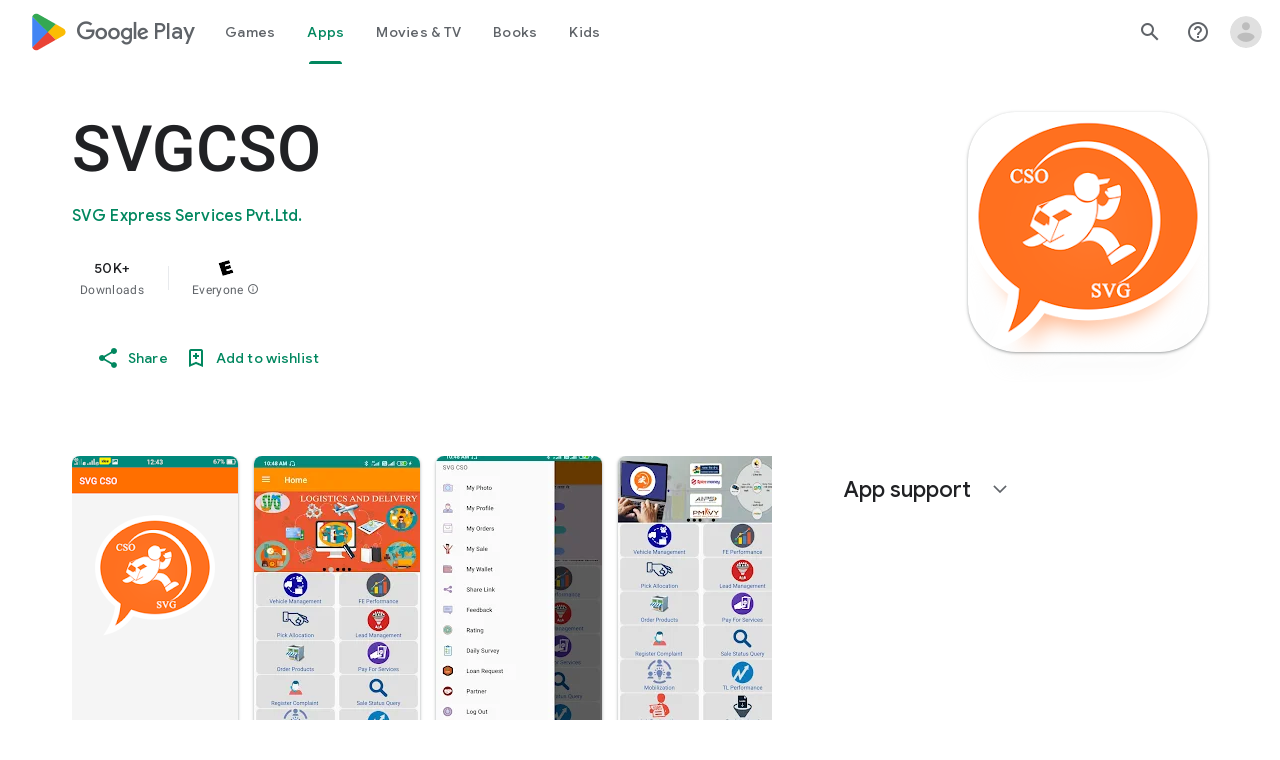

--- FILE ---
content_type: text/javascript; charset=UTF-8
request_url: https://www.gstatic.com/_/boq-play/_/js/k=boq-play.PlayStoreUi.en_US.waFTDvehd-Y.2021.O/ck=boq-play.PlayStoreUi.KjEBfbKrSb8.L.B1.O/am=G5Z7gD3vDwAASTDg98R_2BY/d=1/exm=A7fCU,ArluEf,BBI74,BVgquf,BfdUQc,EFQ78c,GkRiKb,IJGqxf,IZT63,IcVnM,JH2zc,JNoxi,JWUKXe,KUM7Z,LCkxpb,LEikZe,LvGhrf,MI6k7c,MdUzUe,MpJwZc,NkbkFd,NwH0H,O1Gjze,O6y8ed,OTA3Ae,P6sQOc,PHUIyb,PrPYRd,QIhFr,RMhBfe,RQJprf,RqjULd,RyvaUb,SdcwHb,SpsfSb,UUJqVe,Uas9Hd,Ulmmrd,V3dDOb,WO9ee,XVMNvd,Z5uLle,Z5wzge,ZDZcre,ZwDk9d,_b,_tp,aTwUve,aW3pY,byfTOb,dfkSTe,e5qFLc,fI4Vwc,fl2Zj,gychg,hKSk3e,hc6Ubd,indMcf,kJXwXb,kjKdXe,lazG7b,lpwuxb,lsjVmc,lwddkf,m9oV,mI3LFb,mdR7q,n73qwf,nKuFpb,oEJvKc,p3hmRc,pCKBF,pYCIec,pjICDe,pw70Gc,q0xTif,rpbmN,sJhETb,sOXFj,soHxf,t1sulf,tBvKNb,tKHFxf,vNKqzc,vrGZEc,w9hDv,wg1P6b,ws9Tlc,xQtZb,xUdipf,ywOR5c,z5Gxfe,zBPctc,zbML3c,zr1jrb/excm=_b,_tp,appdetailsview/ed=1/wt=2/ujg=1/rs=AB1caFWAh1H1XoxDUsX9uuEUV3cXniPkWg/ee=EVNhjf:pw70Gc;EmZ2Bf:zr1jrb;Hs0fpd:jLUKge;JsbNhc:Xd8iUd;K5nYTd:ZDZcre;LBgRLc:SdcwHb;Me32dd:MEeYgc;NJ1rfe:qTnoBf;NPKaK:SdcwHb;NSEoX:lazG7b;Pjplud:EEDORb;QGR0gd:Mlhmy;Rdd4dc:WXw8B;SNUn3:ZwDk9d;ScI3Yc:e7Hzgb;Uvc8o:VDovNc;YIZmRd:A1yn5d;a56pNe:JEfCwb;cEt90b:ws9Tlc;d0xV3b:KoEHyd;dIoSBb:SpsfSb;dowIGb:ebZ3mb;eBAeSb:zbML3c;iFQyKf:QIhFr;ikbPFc:UfnShf;lOO0Vd:OTA3Ae;nAu0tf:z5Gxfe;oGtAuc:sOXFj;pXdRYb:MdUzUe;qQEoOc:KUM7Z;qafBPd:yDVVkb;qddgKe:xQtZb;sgjhQc:bQAegc;wR5FRb:O1Gjze;wZnI8b:Oh9t6d;xqZiqf:BBI74;yEQyxe:TLjaTd;yxTchf:KUM7Z;zxnPse:GkRiKb/dti=1/m=yNB6me,qqarmf,FuzVxc,I8lFqf
body_size: -519
content:
"use strict";this.default_PlayStoreUi=this.default_PlayStoreUi||{};(function(_){var window=this;
try{
_.u("yNB6me");
_.yt(_.RFa,class extends _.zt{constructor(a){super(a.Ta)}H(){return"yNB6me"}O(){return!0}hb(){return _.FMc}});_.gt.yNB6me=_.KMc;
_.v();
_.u("qqarmf");
_.yt(_.EGa,class extends _.zt{constructor(a){super(a.Ta)}H(){return"qqarmf"}O(){return!0}hb(){return _.rOc}});_.gt.qqarmf=_.yQc;
_.v();
_.u("FuzVxc");
_.yt(_.GGa,class extends _.zt{constructor(a){super(a.Ta)}H(){return"FuzVxc"}O(){return!0}hb(){return _.UQc}});_.gt.FuzVxc=_.XQc;
_.v();
_.u("I8lFqf");
_.yt(_.JGa,class extends _.zt{constructor(a){super(a.Ta)}H(){return"I8lFqf"}O(){return!0}hb(){return _.$Qc}});_.gt.I8lFqf=_.bRc;
_.v();
}catch(e){_._DumpException(e)}
}).call(this,this.default_PlayStoreUi);
// Google Inc.


--- FILE ---
content_type: text/plain; charset=utf-8
request_url: https://play.google.com/play/log?format=json&authuser&proto_v2=true
body_size: -435
content:
["900000","1769682418950"]